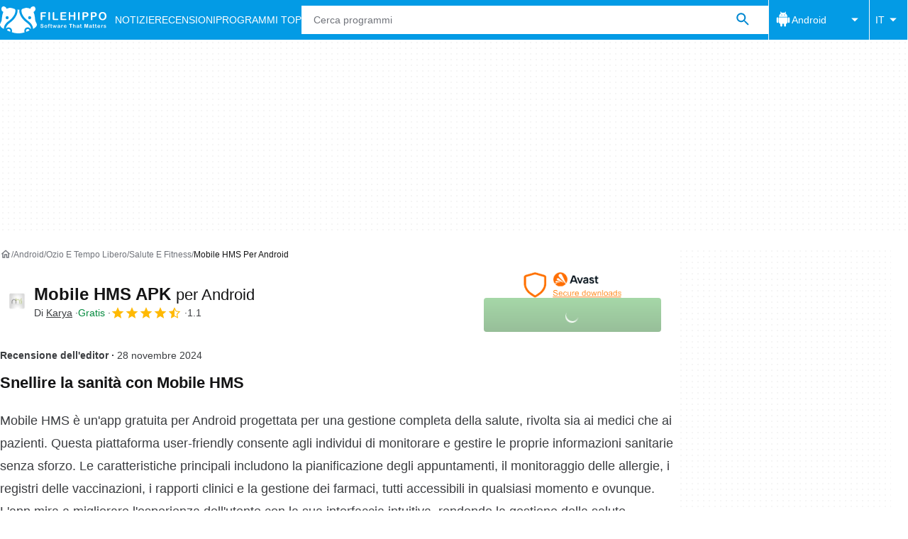

--- FILE ---
content_type: application/javascript; charset=utf-8
request_url: https://fundingchoicesmessages.google.com/f/AGSKWxWv5A2UFydPW6RzB8dOZNcLqJRm0Ccsqpw87wDKPvLMrKgy1nfvSZ26agv2o05M0WtlazwJyVADEleg4za46OqzofiQreCUBRwCkoVKyXa7MaPZVTKiwkTnq9-xpdJkBhbSmIqfXNiAwtjlzTyFDYdgB07gi3jtOZaCYr2oc2iMVedfhEQP8YlryGac/_=234x60_/blog-ad-_org_ad./ad_google./img-advert-
body_size: -1287
content:
window['12b7692d-617a-4d93-b54a-d0d0fcd0cfa6'] = true;